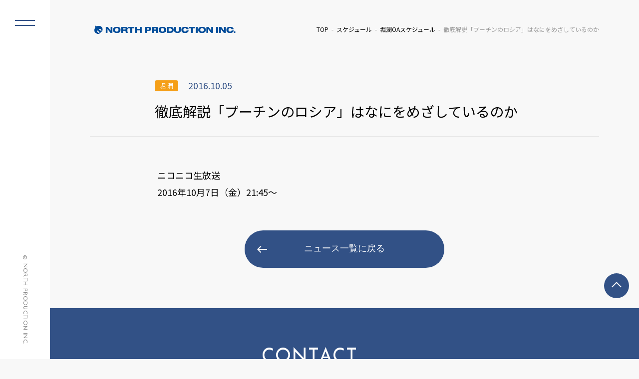

--- FILE ---
content_type: text/html; charset=UTF-8
request_url: https://www.north-pro.com/%E3%83%8B%E3%82%B3%E3%83%8B%E3%82%B3%E7%94%9F%E6%94%BE%E9%80%81%E3%80%8C%E5%BE%B9%E5%BA%95%E8%A7%A3%E8%AA%AC%E3%80%8C%E3%83%97%E3%83%BC%E3%83%81%E3%83%B3%E3%81%AE%E3%83%AD%E3%82%B7%E3%82%A2%E3%80%8D/
body_size: 18013
content:
<!DOCTYPE html>
<html lang="ja" class="no-js">
<head prefix="og: http://ogp.me/ns#">
  <meta charset="UTF-8">
  <meta name="viewport" content="width=device-width">
  <meta name="format-detection" content="telephone=no">

	<!--メタタグに出力する内容を変数に格納-->
	
  <script type="module">
    document.documentElement.classList.remove('no-js');
    document.documentElement.classList.add('js');
  </script>


	<meta name="description" content="ニコニコ生放送2016年10月7日（金）21:45～">
	<meta name="keywords" content="">
	<meta property="og:type" content="article">
	<meta property="og:locale" content="ja_JP">
	<meta property="og:title" content="徹底解説「プーチンのロシア」はなにをめざしているのか">
	<meta property="og:url" content="https://www.north-pro.com/%e3%83%8b%e3%82%b3%e3%83%8b%e3%82%b3%e7%94%9f%e6%94%be%e9%80%81%e3%80%8c%e5%be%b9%e5%ba%95%e8%a7%a3%e8%aa%ac%e3%80%8c%e3%83%97%e3%83%bc%e3%83%81%e3%83%b3%e3%81%ae%e3%83%ad%e3%82%b7%e3%82%a2%e3%80%8d/">
	<meta property="og:description" content="ニコニコ生放送2016年10月7日（金）21:45～">
	<meta property="og:image" content="https://www.north-pro.com/wp-content/themes/north02/ogp.jpg">
	<meta property="og:site_name" content="株式会社ノースプロダクション">

	<!-- <meta name="twitter:site" content="@twitterアカウント"> -->
  <meta name="twitter:card" content="summary_large_image">
	<!-- <meta name="twitter:creator" content="@twitterアカウント"> -->
	<meta name="twitter:description" content="ニコニコ生放送2016年10月7日（金）21:45～">
	<meta name="twitter:image:src" content="https://www.north-pro.com/wp-content/themes/north02/ogp.jpg">

  <!-- <link rel="stylesheet" href="css/normalize.css"> -->
  <link rel="stylesheet" href="https://www.north-pro.com/wp-content/themes/north02/css/reset.css">
  <link rel="stylesheet" href="https://www.north-pro.com/wp-content/themes/north02/style.css">
  <link rel="stylesheet" href="https://www.north-pro.com/wp-content/themes/north02/css/common.css">
  <link rel="stylesheet" href="https://www.north-pro.com/wp-content/themes/north02/css/parts.css">
	<link rel="stylesheet" href="https://www.north-pro.com/wp-content/themes/north02/css/pages.css">
  <link rel="stylesheet" href="https://www.north-pro.com/wp-content/themes/north02/css/top.css">

  <link rel="icon" href="https://www.north-pro.com/wp-content/themes/north02/favicon.ico">
  <link rel="icon" href="https://www.north-pro.com/wp-content/themes/north02/favicon.png" type="image/png">
  <link rel="apple-touch-icon" href="https://www.north-pro.com/wp-content/themes/north02/apple-touch-icon.png">

  <script src="https://ajax.googleapis.com/ajax/libs/jquery/3.4.1/jquery.min.js"></script>
  <script src="https://www.north-pro.com/wp-content/themes/north02/js/common.js"></script>

  <!-- slick -->
  <link rel="stylesheet" type="text/css" href="https://www.north-pro.com/wp-content/themes/north02/lib/slick/slick.css"/>
  <script type="text/javascript" src="https://www.north-pro.com/wp-content/themes/north02/lib/slick/slick.min.js"></script>

	<title>徹底解説「プーチンのロシア」はなにをめざしているのか &#8211; 株式会社ノースプロダクション</title>
<meta name='robots' content='max-image-preview:large' />
	<style>img:is([sizes="auto" i], [sizes^="auto," i]) { contain-intrinsic-size: 3000px 1500px }</style>
	<link rel="alternate" type="application/rss+xml" title="株式会社ノースプロダクション &raquo; 徹底解説「プーチンのロシア」はなにをめざしているのか のコメントのフィード" href="https://www.north-pro.com/%e3%83%8b%e3%82%b3%e3%83%8b%e3%82%b3%e7%94%9f%e6%94%be%e9%80%81%e3%80%8c%e5%be%b9%e5%ba%95%e8%a7%a3%e8%aa%ac%e3%80%8c%e3%83%97%e3%83%bc%e3%83%81%e3%83%b3%e3%81%ae%e3%83%ad%e3%82%b7%e3%82%a2%e3%80%8d/feed/" />
<script type="text/javascript">
/* <![CDATA[ */
window._wpemojiSettings = {"baseUrl":"https:\/\/s.w.org\/images\/core\/emoji\/16.0.1\/72x72\/","ext":".png","svgUrl":"https:\/\/s.w.org\/images\/core\/emoji\/16.0.1\/svg\/","svgExt":".svg","source":{"concatemoji":"https:\/\/www.north-pro.com\/wp-includes\/js\/wp-emoji-release.min.js?ver=6.8.3"}};
/*! This file is auto-generated */
!function(s,n){var o,i,e;function c(e){try{var t={supportTests:e,timestamp:(new Date).valueOf()};sessionStorage.setItem(o,JSON.stringify(t))}catch(e){}}function p(e,t,n){e.clearRect(0,0,e.canvas.width,e.canvas.height),e.fillText(t,0,0);var t=new Uint32Array(e.getImageData(0,0,e.canvas.width,e.canvas.height).data),a=(e.clearRect(0,0,e.canvas.width,e.canvas.height),e.fillText(n,0,0),new Uint32Array(e.getImageData(0,0,e.canvas.width,e.canvas.height).data));return t.every(function(e,t){return e===a[t]})}function u(e,t){e.clearRect(0,0,e.canvas.width,e.canvas.height),e.fillText(t,0,0);for(var n=e.getImageData(16,16,1,1),a=0;a<n.data.length;a++)if(0!==n.data[a])return!1;return!0}function f(e,t,n,a){switch(t){case"flag":return n(e,"\ud83c\udff3\ufe0f\u200d\u26a7\ufe0f","\ud83c\udff3\ufe0f\u200b\u26a7\ufe0f")?!1:!n(e,"\ud83c\udde8\ud83c\uddf6","\ud83c\udde8\u200b\ud83c\uddf6")&&!n(e,"\ud83c\udff4\udb40\udc67\udb40\udc62\udb40\udc65\udb40\udc6e\udb40\udc67\udb40\udc7f","\ud83c\udff4\u200b\udb40\udc67\u200b\udb40\udc62\u200b\udb40\udc65\u200b\udb40\udc6e\u200b\udb40\udc67\u200b\udb40\udc7f");case"emoji":return!a(e,"\ud83e\udedf")}return!1}function g(e,t,n,a){var r="undefined"!=typeof WorkerGlobalScope&&self instanceof WorkerGlobalScope?new OffscreenCanvas(300,150):s.createElement("canvas"),o=r.getContext("2d",{willReadFrequently:!0}),i=(o.textBaseline="top",o.font="600 32px Arial",{});return e.forEach(function(e){i[e]=t(o,e,n,a)}),i}function t(e){var t=s.createElement("script");t.src=e,t.defer=!0,s.head.appendChild(t)}"undefined"!=typeof Promise&&(o="wpEmojiSettingsSupports",i=["flag","emoji"],n.supports={everything:!0,everythingExceptFlag:!0},e=new Promise(function(e){s.addEventListener("DOMContentLoaded",e,{once:!0})}),new Promise(function(t){var n=function(){try{var e=JSON.parse(sessionStorage.getItem(o));if("object"==typeof e&&"number"==typeof e.timestamp&&(new Date).valueOf()<e.timestamp+604800&&"object"==typeof e.supportTests)return e.supportTests}catch(e){}return null}();if(!n){if("undefined"!=typeof Worker&&"undefined"!=typeof OffscreenCanvas&&"undefined"!=typeof URL&&URL.createObjectURL&&"undefined"!=typeof Blob)try{var e="postMessage("+g.toString()+"("+[JSON.stringify(i),f.toString(),p.toString(),u.toString()].join(",")+"));",a=new Blob([e],{type:"text/javascript"}),r=new Worker(URL.createObjectURL(a),{name:"wpTestEmojiSupports"});return void(r.onmessage=function(e){c(n=e.data),r.terminate(),t(n)})}catch(e){}c(n=g(i,f,p,u))}t(n)}).then(function(e){for(var t in e)n.supports[t]=e[t],n.supports.everything=n.supports.everything&&n.supports[t],"flag"!==t&&(n.supports.everythingExceptFlag=n.supports.everythingExceptFlag&&n.supports[t]);n.supports.everythingExceptFlag=n.supports.everythingExceptFlag&&!n.supports.flag,n.DOMReady=!1,n.readyCallback=function(){n.DOMReady=!0}}).then(function(){return e}).then(function(){var e;n.supports.everything||(n.readyCallback(),(e=n.source||{}).concatemoji?t(e.concatemoji):e.wpemoji&&e.twemoji&&(t(e.twemoji),t(e.wpemoji)))}))}((window,document),window._wpemojiSettings);
/* ]]> */
</script>
<style id='wp-emoji-styles-inline-css' type='text/css'>

	img.wp-smiley, img.emoji {
		display: inline !important;
		border: none !important;
		box-shadow: none !important;
		height: 1em !important;
		width: 1em !important;
		margin: 0 0.07em !important;
		vertical-align: -0.1em !important;
		background: none !important;
		padding: 0 !important;
	}
</style>
<link rel='stylesheet' id='fvp-frontend-css' href='https://www.north-pro.com/wp-content/plugins/featured-video-plus/styles/frontend.css?ver=2.3.3' type='text/css' media='all' />
<link rel='stylesheet' id='jquery.lightbox.min.css-css' href='https://www.north-pro.com/wp-content/plugins/wp-jquery-lightbox/lightboxes/wp-jquery-lightbox/styles/lightbox.min.css?ver=2.3.4' type='text/css' media='all' />
<link rel='stylesheet' id='jqlb-overrides-css' href='https://www.north-pro.com/wp-content/plugins/wp-jquery-lightbox/lightboxes/wp-jquery-lightbox/styles/overrides.css?ver=2.3.4' type='text/css' media='all' />
<style id='jqlb-overrides-inline-css' type='text/css'>

			#outerImageContainer {
				box-shadow: 0 0 4px 2px rgba(0,0,0,.2);
			}
			#imageContainer{
				padding: 6px;
			}
			#imageDataContainer {
				box-shadow: 0 -4px 0 0 #fff, 0 0 4px 2px rgba(0,0,0,.1);
				z-index: auto;
			}
			#prevArrow,
			#nextArrow{
				background-color: rgba(255,255,255,.7;
				color: #000000;
			}
</style>
<script type="text/javascript" src="https://www.north-pro.com/wp-includes/js/jquery/jquery.min.js?ver=3.7.1" id="jquery-core-js"></script>
<script type="text/javascript" src="https://www.north-pro.com/wp-includes/js/jquery/jquery-migrate.min.js?ver=3.4.1" id="jquery-migrate-js"></script>
<script type="text/javascript" src="https://www.north-pro.com/wp-content/plugins/featured-video-plus/js/jquery.fitvids.min.js?ver=master-2015-08" id="jquery.fitvids-js"></script>
<script type="text/javascript" id="fvp-frontend-js-extra">
/* <![CDATA[ */
var fvpdata = {"ajaxurl":"https:\/\/www.north-pro.com\/wp-admin\/admin-ajax.php","nonce":"4e987b061d","fitvids":"1","dynamic":"","overlay":"","opacity":"0.75","color":"b","width":"640"};
/* ]]> */
</script>
<script type="text/javascript" src="https://www.north-pro.com/wp-content/plugins/featured-video-plus/js/frontend.min.js?ver=2.3.3" id="fvp-frontend-js"></script>
<link rel="canonical" href="https://www.north-pro.com/%e3%83%8b%e3%82%b3%e3%83%8b%e3%82%b3%e7%94%9f%e6%94%be%e9%80%81%e3%80%8c%e5%be%b9%e5%ba%95%e8%a7%a3%e8%aa%ac%e3%80%8c%e3%83%97%e3%83%bc%e3%83%81%e3%83%b3%e3%81%ae%e3%83%ad%e3%82%b7%e3%82%a2%e3%80%8d/" />
<script type="application/ld+json">{"@context":"https://schema.org","@type":"NewsArticle","headline":"徹底解説「プーチンのロシア」はなにをめざしているのか","datePublished":"2016-10-05T13:31:47+09:00","dateModified":"2017-03-27T17:42:21+09:00","inLanguage":"ja","author":{"@type":"Organization","name":"株式会社ノースプロダクション"},"publisher":{"@type":"Organization","name":"株式会社ノースプロダクション","logo":{"@type":"ImageObject","url":"https://www.north-pro.com/wp-content/themes/north02/img/logo.png","width":4614,"height":588}},"mainEntityOfPage":{"@type":"WebPage","@id":"https://www.north-pro.com/%e3%83%8b%e3%82%b3%e3%83%8b%e3%82%b3%e7%94%9f%e6%94%be%e9%80%81%e3%80%8c%e5%be%b9%e5%ba%95%e8%a7%a3%e8%aa%ac%e3%80%8c%e3%83%97%e3%83%bc%e3%83%81%e3%83%b3%e3%81%ae%e3%83%ad%e3%82%b7%e3%82%a2%e3%80%8d/"},"image":[],"articleBody":"ニコニコ生放送 2016年10月7日（金）21:45～"}</script><script type="application/ld+json">{"@context":"https://schema.org","@type":"BreadcrumbList","itemListElement":[{"@type":"ListItem","position":1,"name":"TOP","item":"https://www.north-pro.com/"},{"@type":"ListItem","position":2,"name":"スケジュール","item":"https://www.north-pro.com/category/schedule/"},{"@type":"ListItem","position":3,"name":"徹底解説「プーチンのロシア」はなにをめざしているのか","item":"https://www.north-pro.com/%e3%83%8b%e3%82%b3%e3%83%8b%e3%82%b3%e7%94%9f%e6%94%be%e9%80%81%e3%80%8c%e5%be%b9%e5%ba%95%e8%a7%a3%e8%aa%ac%e3%80%8c%e3%83%97%e3%83%bc%e3%83%81%e3%83%b3%e3%81%ae%e3%83%ad%e3%82%b7%e3%82%a2%e3%80%8d/"}]}</script><link rel="icon" href="https://www.north-pro.com/wp-content/uploads/cropped-north_logo_mark-32x32.png" sizes="32x32" />
<link rel="icon" href="https://www.north-pro.com/wp-content/uploads/cropped-north_logo_mark-192x192.png" sizes="192x192" />
<link rel="apple-touch-icon" href="https://www.north-pro.com/wp-content/uploads/cropped-north_logo_mark-180x180.png" />
<meta name="msapplication-TileImage" content="https://www.north-pro.com/wp-content/uploads/cropped-north_logo_mark-270x270.png" />
</head>

<body class="wp-singular post-template-default single single-post postid-935 single-format-standard wp-theme-north02">

<header id="header">
	<h1 class="logo">
  <a href="https://www.north-pro.com/">
    <img src="https://www.north-pro.com/wp-content/themes/north02/img/logo.png" 
         alt="株式会社ノースプロダクション">
  </a>
</h1>
	<!-- フロントページ以外にパンくずを表示 -->
			<div id="breadcrumbs"><ul><li class="breadcrumb-top"><a href="https://www.north-pro.com/"><span>TOP</span></a></li><li><a href="https://www.north-pro.com/category/schedule/">スケジュール</a></li><li><a href="https://www.north-pro.com/category/schedule/hori-oa/">堀潤OAスケジュール</a></li><li>徹底解説「プーチンのロシア」はなにをめざしているのか</li></ul></div>	
		<!-- //フロントページ以外にパンくずを表示 -->
</header>
<div class="contents">

     
    <!-- page-title -->
  <h2 class="page-title">
    <span class="page-title-inner">
      <span class="page-title-inner-head">
                  <span class="category-icon"><a href="https://www.north-pro.com/talents/hori_jun">堀 潤</a></span>
                <span class="date">2016.10.05</span>
      </span>
      <span class="page-title-inner-contents">
        徹底解説「プーチンのロシア」はなにをめざしているのか      </span>
    </span>
  </h2>
  <!-- //page-title -->

  <section class="section">
    <div class="section-inner">
            <div class="section-contents">
        <p>ニコニコ生放送<br />
2016年10月7日（金）21:45～</p>
      </div>
      <!-- 一覧へ戻る -->
      <div class="return-btn">
        <a href="/news/" class="btn btn-defalt btn-return">ニュース一覧に戻る</a>
      </div>
      <!-- //一覧へ戻る -->
    </div>
  </section>

  
</div>

﻿<aside id="sidebar">
  <button class="menu-trigger">
    <span></span>
    <span></span>
  </button>
  <div class="side-menu">
    <div class="logo"><a href="/"><img src="https://www.north-pro.com/wp-content/themes/north02/img/logo.png" alt="ノースプロダクション"></a></div>
    <div class="side-menu-list-wrap">
      <ul class="side-menu-list">
        <li><a href="/talents/"><h3 class="en">TALENTS</h3><span class="ja">ノースプロダクション所属タレントのご紹介</span></a></li>
        <li><a href="/news/"><h3 class="en">NEWS</h3><span class="ja">所属タレントに関する最新情報・会社からのお知らせ</span></a></li>
        <li><a href="/schedule/"><h3 class="en">SCHEDULE</h3><span class="ja">所属タレントの出演情報・スケジュール</span></a></li>
      </ul>
      <ul class="side-menu-list small">
        <li><a href="/audition/"><h3 class="en">AUDITION</h3><span class="ja">オーディション情報</span></a></li>
        <li><a href="/aboutus/"><h3 class="en">COMPANY</h3><span class="ja">会社概要</span></a></li>
        <li><a href="/saiyou/"><h3 class="en">RECRUIT</h3><span class="ja">採用情報</span></a></li>
        <li><a href="/contact/"><h3 class="en">CONTACT</h3><span class="ja">お問い合わせ</span></a></li>
        <li><a href="/privacy/"><h3 class="en">PRIVACY POLICY</h3><span class="ja">個人情報保護方針について</span></a></li>
      </ul>
    </div>
  </div>
  <div class="copyright"><address class="en">&copy; NORTH PRODUCTION INC. </address></div>
</aside>
<div class="overlay"></div>
﻿<footer id="footer">
  <div id="pagetop"><a href="#header">TOP</a></div>
  <div class="fooer-inner">
    <a href="/contact/" class="fooer-contact-link">
      <div class="fooer-contact-link-inner">
        <h3 class="en">CONTACT</h3>
        <p>弊社へのお問い合わせ・ご相談はこちら</p>  
      </div>
    </a>
  </div>
  <div class="copyright"><address class="en">&copy; NORTH PRODUCTION INC. </address></div>
</footer>
<script type="speculationrules">
{"prefetch":[{"source":"document","where":{"and":[{"href_matches":"\/*"},{"not":{"href_matches":["\/wp-*.php","\/wp-admin\/*","\/wp-content\/uploads\/*","\/wp-content\/*","\/wp-content\/plugins\/*","\/wp-content\/themes\/north02\/*","\/*\\?(.+)"]}},{"not":{"selector_matches":"a[rel~=\"nofollow\"]"}},{"not":{"selector_matches":".no-prefetch, .no-prefetch a"}}]},"eagerness":"conservative"}]}
</script>
<script type="text/javascript" src="https://www.north-pro.com/wp-content/plugins/wp-jquery-lightbox/lightboxes/wp-jquery-lightbox/vendor/jquery.touchwipe.min.js?ver=2.3.4" id="wp-jquery-lightbox-swipe-js"></script>
<script type="text/javascript" src="https://www.north-pro.com/wp-content/plugins/wp-jquery-lightbox/inc/purify.min.js?ver=2.3.4" id="wp-jquery-lightbox-purify-js"></script>
<script type="text/javascript" src="https://www.north-pro.com/wp-content/plugins/wp-jquery-lightbox/lightboxes/wp-jquery-lightbox/vendor/panzoom.min.js?ver=2.3.4" id="wp-jquery-lightbox-panzoom-js"></script>
<script type="text/javascript" id="wp-jquery-lightbox-js-extra">
/* <![CDATA[ */
var JQLBSettings = {"showTitle":"1","useAltForTitle":"1","showCaption":"1","showNumbers":"1","fitToScreen":"0","resizeSpeed":"400","showDownload":"","navbarOnTop":"","marginSize":"0","mobileMarginSize":"10","slideshowSpeed":"4000","allowPinchZoom":"1","borderSize":"6","borderColor":"#ffffff","overlayColor":"#ffffff","overlayOpacity":"0.7","newNavStyle":"1","fixedNav":"1","showInfoBar":"1","prevLinkTitle":"\u524d\u306e\u753b\u50cf","nextLinkTitle":"\u6b21\u306e\u753b\u50cf","closeTitle":"\u30ae\u30e3\u30e9\u30ea\u30fc\u3092\u9589\u3058\u308b","image":"\u753b\u50cf ","of":"\u306e","download":"\u30c0\u30a6\u30f3\u30ed\u30fc\u30c9","pause":"(\u30b9\u30e9\u30a4\u30c9\u30b7\u30e7\u30fc\u3092\u4e00\u6642\u505c\u6b62\u3059\u308b)","play":"(\u30b9\u30e9\u30a4\u30c9\u30b7\u30e7\u30fc\u3092\u518d\u751f\u3059\u308b)"};
/* ]]> */
</script>
<script type="text/javascript" src="https://www.north-pro.com/wp-content/plugins/wp-jquery-lightbox/lightboxes/wp-jquery-lightbox/jquery.lightbox.js?ver=2.3.4" id="wp-jquery-lightbox-js"></script>
</body>
</html>

--- FILE ---
content_type: text/css
request_url: https://www.north-pro.com/wp-content/themes/north02/css/pages.css
body_size: 10254
content:
@charset "UTF-8";
/* ----------------------------- 各ページで利用するスタイル */
/* お問い合わせページ */
dl.contact dt {
  margin-bottom: 10px;
}

dl.contact dd {
  margin-bottom: 40px;
}

dl.contact dd input {
  width: 100%;
}

dl.contact dd textarea {
  width: 100%;
  height: 265px;
}

.submit-btn {
  display: -webkit-box;
  display: -ms-flexbox;
  display: flex;
  margin: 60px auto;
}

.submit-btn .btn {
  max-width: 300px;
}

.submit-btn .btn-return {
  background-color: #aaa;
  width: 80%;
  margin-right: 20px;
}

/* 会社概要ページ */
dl.director-list {
  display: -webkit-box;
  display: -ms-flexbox;
  display: flex;
  -webkit-box-align: center;
      -ms-flex-align: center;
          align-items: center;
  -ms-flex-wrap: wrap;
      flex-wrap: wrap;
}

dl.director-list dt {
  width: 9em;
}

dl.director-list dd {
  width: calc(100% - 9em);
}

/* タレント一覧ページ */
.talents-list {
  display: -webkit-box;
  display: -ms-flexbox;
  display: flex;
  -webkit-box-pack: justify;
      -ms-flex-pack: justify;
          justify-content: space-between;
  -ms-flex-wrap: wrap;
      flex-wrap: wrap;
  margin: 0 -2%;
}

.talents-list::before, .talents-list::after {
  content: "";
  display: block;
  width: 25%;
  height: 0px;
}

.talents-list::before {
  -webkit-box-ordinal-group: 2;
      -ms-flex-order: 1;
          order: 1;
}

.talents-list li {
  width: 25%;
  margin: 0 0px 60px 0px;
  padding: 0 2%;
}

.talents-list li a {
  display: block;
  position: relative;
}

.talents-list li a:hover {
  opacity: 1;
}

.talents-list li a:hover .photo {
  -webkit-box-shadow: 0 5px 15px 0 rgba(0, 0, 0, 0.5);
          box-shadow: 0 5px 15px 0 rgba(0, 0, 0, 0.5);
}

.talents-list li a:hover .photo img {
  -webkit-transform: scale(1.1);
          transform: scale(1.1);
  opacity: 1;
}

.talents-list li .photo {
  border-radius: 10px;
  overflow: hidden;
  -webkit-transition: 0.3s;
  transition: 0.3s;
}

.talents-list li .photo img {
  border-radius: 10px;
  -webkit-transition: 0.3s;
  transition: 0.3s;
}

.talents-list li .name {
  position: absolute;
  bottom: 0;
  color: #fff !important;
  text-align: right;
  z-index: 5;
  width: 100%;
  background: -webkit-gradient(linear, left top, left bottom, from(rgba(0, 0, 0, 0)), to(rgba(0, 0, 0, 0.25)));
  background: linear-gradient(to bottom, rgba(0, 0, 0, 0) 0%, rgba(0, 0, 0, 0.25) 100%);
  padding: 25px 25px 25px 5px;
  border-radius: 10px;
}

.talents-list li .name .ja {
  display: block;
  font-size: 2.0rem;
  margin-bottom: 5px;
}

.talents-list li .name .en {
  display: block;
  font-size: 1.2rem;
}

/* タレント詳細ページ */
.talent-section-contents {
  display: -webkit-box;
  display: -ms-flexbox;
  display: flex;
  -webkit-box-pack: justify;
      -ms-flex-pack: justify;
          justify-content: space-between;
  margin-bottom: 60px;
}

.talent-section-contents a {
  text-decoration: underline;
}

.talent-section-contents a:hover {
  text-decoration: none;
}

.talent-section-contents strong {
  font-weight: bold;
}

.talent-section-contents-biography {
  margin-bottom: 60px;
  font-size: 1.8rem;
  line-height: 1.7;
}

.talent-section-contents-biography .title {
  margin-bottom: 25px;
  font-size: 3.8rem;
}

.talent-section-photo {
  width: 48%;
}

.talent-section-photo img {
  border-radius: 10px;
}

.talent-section-text {
  width: 48%;
}

.talent-section-text-head {
  margin-bottom: 60px;
}

.talent-section-text-head .position {
  display: inline-block;
  margin-bottom: 20px;
  padding: 5px 10px;
  border-radius: 4px;
  font-size: 1.4rem;
  line-height: 1;
  color: #fff;
  background-color: #325186;
}

.talent-section-text-head .name {
  margin-bottom: 10px;
  font-size: 4.2rem;
  line-height: 1;
}

.talent-section-text-head .en {
  line-height: 1;
  color: #999999;
}

.talent-section-text-faq dd,
.talent-section-text-faq li {
  margin-bottom: 30px;
}

.talent-section-text-faq span {
  display: block;
}

.talent-section-text-faq dt,
.talent-section-text-faq .title {
  position: relative;
  font-size: 1.6rem;
  color: #888888;
  margin-bottom: 5px;
  padding-left: 35px;
}

.talent-section-text-faq dt::before,
.talent-section-text-faq .title::before {
  content: "";
  position: absolute;
  top: 50%;
  left: 0;
  width: 30px;
  height: 1px;
  background-color: #888;
}

.talent-section-text-faq dd,
.talent-section-text-faq .subtitle {
  font-size: 1.8rem;
  line-height: 1.7;
}

.talent-section-text-sns {
  display: -webkit-box;
  display: -ms-flexbox;
  display: flex;
  -webkit-box-align: center;
      -ms-flex-align: center;
          align-items: center;
  margin-top: 15px;
}

.talent-section-text-sns li {
  margin-right: 15px;
}

.talent-section-text-sns img {
  width: 40px;
  height: auto;
}

.talent-section .pdf-btn {
  margin: 60px auto;
}

.talent-section .pdf-btn .w3eden .wpdmdl-btn {
  width: 100%;
}

.talent-section .pdf-btn .w3eden .link-btn {
  position: relative;
  display: -webkit-box;
  display: -ms-flexbox;
  display: flex;
  -webkit-box-align: center;
      -ms-flex-align: center;
          align-items: center;
  -webkit-box-pack: center;
      -ms-flex-pack: center;
          justify-content: center;
  width: 100%;
  max-width: 400px;
  height: 75px;
  margin: 0 auto;
  color: #fff !important;
  text-decoration: none;
  background-color: #325186;
  border-radius: 100px;
  font-family: 'Josefin Sans', sans-serif;
  font-size: 1.8rem;
  border: none;
  cursor: pointer;
  -webkit-transition: all .5s;
  transition: all .5s;
}

.related-section {
  padding: 80px;
}

.related-section-inner {
  max-width: 1280px;
  margin: 0 auto;
}

.related-section-head {
  display: -webkit-box;
  display: -ms-flexbox;
  display: flex;
  -webkit-box-align: center;
      -ms-flex-align: center;
          align-items: center;
  margin-bottom: 40px;
}

.related-section-head-title {
  display: -webkit-box;
  display: -ms-flexbox;
  display: flex;
  -webkit-box-align: center;
      -ms-flex-align: center;
          align-items: center;
}

.related-section-head-title .en {
  margin-right: 20px;
  padding-right: 20px;
  font-size: 3.8rem;
  border-right: solid 1px #e5e5e5;
}

.related-section-head-title .ja {
  font-size: 1.4rem;
}

.related-section-head-more {
  margin-left: auto;
  margin-right: 0;
  padding-right: 40px;
  background-image: url(../img/icon_link_blue.png);
  background-repeat: no-repeat;
  background-size: auto 20px;
  background-position: 100% 50%;
}

.related-section.schedule {
  color: #fff;
  background-color: #325186;
}

.related-section.schedule a {
  color: #fff;
}

.related-section.schedule .related-section-head .en {
  border-right: solid 1px #5b749e;
}

.related-section.schedule .related-section-head-more {
  background-image: url(../img/icon_link_white.png);
}

.related-section.schedule .schedule-list {
  border-top: solid 1px #5b749e;
}

.related-section.schedule .schedule-list li {
  border-bottom: solid 1px #5b749e;
}

.related-section.news {
  padding-bottom: 0;
}

.related-section.news a {
  color: #000;
}

.related-section .more-btn .btn {
  max-width: 300px;
  margin: 0 auto;
}

@media screen and (max-width: 768px) {
  /* タレント一覧ページ */
  .talents-list {
    margin: 0 0px;
  }
  .talents-list::before, .talents-list::after {
    content: "";
    display: block;
    width: 47%;
    height: 0px;
  }
  .talents-list::before {
    -webkit-box-ordinal-group: 2;
        -ms-flex-order: 1;
            order: 1;
  }
  .talents-list li {
    width: 47%;
    margin: 0 0px 20px 0px;
    padding: 0 0px;
  }
  .talents-list li .photo {
    border-radius: 5px;
  }
  .talents-list li .name {
    padding: 15px 15px 15px 0;
  }
  .talents-list li .name .ja {
    font-size: 1.5rem;
    margin-bottom: 5px;
  }
  .talents-list li .name .en {
    font-size: 1.0rem;
  }
  /* タレント詳細ページ */
  .talent-section-contents {
    display: block;
    margin-bottom: 25px;
  }
  .talent-section-contents-biography {
    margin-bottom: 25px;
    font-size: 1.2rem;
  }
  .talent-section-contents-biography .title {
    margin-bottom: 10px;
    font-size: 2.6rem;
  }
  .talent-section-photo {
    width: 100%;
    margin-bottom: 30px;
  }
  .talent-section-photo img {
    border-radius: 5px;
  }
  .talent-section-text {
    width: 100%;
  }
  .talent-section-text-head {
    margin-bottom: 30px;
  }
  .talent-section-text-head .position {
    margin-bottom: 10px;
    padding: 5px 7px;
    border-radius: 3px;
    font-size: 1.0rem;
  }
  .talent-section-text-head .name {
    margin-bottom: 10px;
    font-size: 2.4rem;
  }
  .talent-section-text-head .en {
    font-size: 1.0rem;
  }
  .talent-section-text-faq dt {
    position: relative;
    font-size: 1.0rem;
    color: #888888;
    margin-bottom: 5px;
    padding-left: 20px;
  }
  .talent-section-text-faq dt::before {
    width: 15px;
  }
  .talent-section-text-faq dd {
    font-size: 1.2rem;
    margin-bottom: 15px;
  }
  .talent-section-text-sns {
    margin-top: 10px;
  }
  .talent-section-text-sns li {
    margin-right: 10px;
  }
  .talent-section-text-sns img {
    width: 30px;
  }
  .talent-section .pdf-btn {
    margin: 30px auto;
  }
  .talent-section .pdf-btn .btn {
    width: 100%;
    max-width: 480px;
  }
  .related-section {
    padding: 30px 5%;
  }
  .related-section-head {
    position: relative;
    margin-bottom: 20px;
  }
  .related-section-head-title {
    display: block;
  }
  .related-section-head-title .en {
    display: block;
    margin-right: 0px;
    padding-right: 0px;
    font-size: 2.6rem;
    border-right: solid 0px #e5e5e5;
  }
  .related-section-head-title .ja {
    display: block;
    font-size: 1.0rem;
  }
  .related-section-head-more {
    position: absolute;
    top: 5px;
    right: 0;
    font-size: 1.2rem;
    padding-right: 25px;
    background-size: auto 10px;
  }
  .related-section.schedule {
    color: #fff;
    background-color: #325186;
  }
  .related-section.schedule a {
    color: #fff;
  }
  .related-section.schedule .top-section-head .en {
    border-right: solid 0px #5b749e;
  }
  .related-section.schedule .top-section-head-more {
    background-image: url(../img/icon_link_white.png);
  }
  .related-section.news {
    padding-bottom: 0;
  }
  .related-section.news a {
    color: #000;
  }
}
/*# sourceMappingURL=pages.css.map */